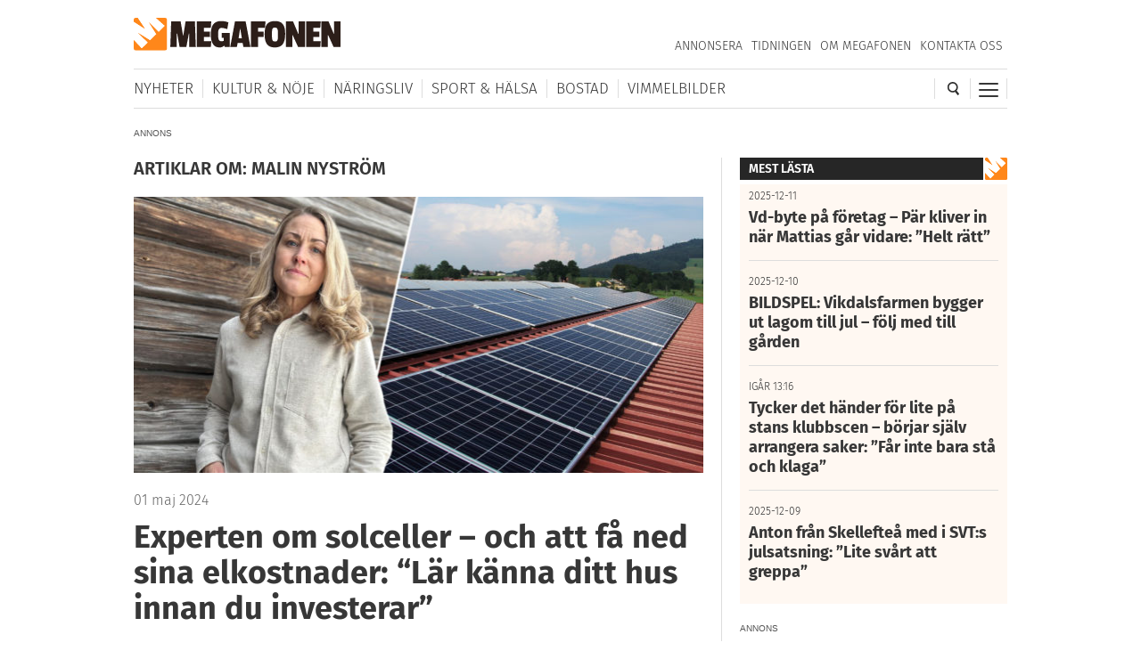

--- FILE ---
content_type: text/html; charset=utf-8
request_url: https://www.google.com/recaptcha/api2/aframe
body_size: 267
content:
<!DOCTYPE HTML><html><head><meta http-equiv="content-type" content="text/html; charset=UTF-8"></head><body><script nonce="uI4nujWbV0sPfuTh1ZQAYA">/** Anti-fraud and anti-abuse applications only. See google.com/recaptcha */ try{var clients={'sodar':'https://pagead2.googlesyndication.com/pagead/sodar?'};window.addEventListener("message",function(a){try{if(a.source===window.parent){var b=JSON.parse(a.data);var c=clients[b['id']];if(c){var d=document.createElement('img');d.src=c+b['params']+'&rc='+(localStorage.getItem("rc::a")?sessionStorage.getItem("rc::b"):"");window.document.body.appendChild(d);sessionStorage.setItem("rc::e",parseInt(sessionStorage.getItem("rc::e")||0)+1);localStorage.setItem("rc::h",'1765881195288');}}}catch(b){}});window.parent.postMessage("_grecaptcha_ready", "*");}catch(b){}</script></body></html>

--- FILE ---
content_type: text/css
request_url: https://megafonen.se/wp/wp-content/themes/megafonen_v3/assets/style.min.b4ddfc67a8ce4e3397e6f312ae4a5535.css
body_size: 12672
content:
@font-face {font-family:'Fira Sans';font-style:normal;font-weight:300;font-display:swap;src:url(https://fonts.gstatic.com/s/firasans/v18/va9B4kDNxMZdWfMOD5VnPKreRhf_.ttf) format('truetype');}@font-face {font-family:'Fira Sans';font-style:normal;font-weight:400;font-display:swap;src:url(https://fonts.gstatic.com/s/firasans/v18/va9E4kDNxMZdWfMOD5Vvl4jO.ttf) format('truetype');}@font-face {font-family:'Fira Sans';font-style:normal;font-weight:600;font-display:swap;src:url(https://fonts.gstatic.com/s/firasans/v18/va9B4kDNxMZdWfMOD5VnSKzeRhf_.ttf) format('truetype');}@font-face {font-family:'Fira Sans';font-style:normal;font-weight:700;font-display:swap;src:url(https://fonts.gstatic.com/s/firasans/v18/va9B4kDNxMZdWfMOD5VnLK3eRhf_.ttf) format('truetype');}@font-face {font-family:'Open Sans';font-style:normal;font-weight:300;font-stretch:normal;font-display:swap;src:url(https://fonts.gstatic.com/s/opensans/v44/memSYaGs126MiZpBA-UvWbX2vVnXBbObj2OVZyOOSr4dVJWUgsiH0B4gaVc.ttf) format('truetype');}@font-face {font-family:'Open Sans';font-style:normal;font-weight:400;font-stretch:normal;font-display:swap;src:url(https://fonts.gstatic.com/s/opensans/v44/memSYaGs126MiZpBA-UvWbX2vVnXBbObj2OVZyOOSr4dVJWUgsjZ0B4gaVc.ttf) format('truetype');}@font-face {font-family:'Open Sans';font-style:normal;font-weight:600;font-stretch:normal;font-display:swap;src:url(https://fonts.gstatic.com/s/opensans/v44/memSYaGs126MiZpBA-UvWbX2vVnXBbObj2OVZyOOSr4dVJWUgsgH1x4gaVc.ttf) format('truetype');}@font-face {font-family:'Open Sans';font-style:normal;font-weight:700;font-stretch:normal;font-display:swap;src:url(https://fonts.gstatic.com/s/opensans/v44/memSYaGs126MiZpBA-UvWbX2vVnXBbObj2OVZyOOSr4dVJWUgsg-1x4gaVc.ttf) format('truetype');}@font-face {font-family:'Open Sans';font-style:normal;font-weight:800;font-stretch:normal;font-display:swap;src:url(https://fonts.gstatic.com/s/opensans/v44/memSYaGs126MiZpBA-UvWbX2vVnXBbObj2OVZyOOSr4dVJWUgshZ1x4gaVc.ttf) format('truetype');}.mfp-bg {top:0;left:0;width:100%;height:100%;z-index:1042;overflow:hidden;position:fixed;background:#0b0b0b;opacity:0.8; }.mfp-wrap {top:0;left:0;width:100%;height:100%;z-index:1043;position:fixed;outline:none !important;-webkit-backface-visibility:hidden; }.mfp-container {text-align:center;position:absolute;width:100%;height:100%;left:0;top:0;padding:0 8px;box-sizing:border-box; }.mfp-container:before {content:'';display:inline-block;height:100%;vertical-align:middle; }.mfp-align-top .mfp-container:before {display:none; }.mfp-content {position:relative;display:inline-block;vertical-align:middle;margin:0 auto;text-align:left;z-index:1045; }.mfp-inline-holder .mfp-content,.mfp-ajax-holder .mfp-content {width:100%;cursor:auto; }.mfp-ajax-cur {cursor:progress; }.mfp-zoom-out-cur, .mfp-zoom-out-cur .mfp-image-holder .mfp-close {cursor:-moz-zoom-out;cursor:-webkit-zoom-out;cursor:zoom-out; }.mfp-zoom {cursor:pointer;cursor:-webkit-zoom-in;cursor:-moz-zoom-in;cursor:zoom-in; }.mfp-auto-cursor .mfp-content {cursor:auto; }.mfp-close,.mfp-arrow,.mfp-preloader,.mfp-counter {-webkit-user-select:none;-moz-user-select:none;user-select:none; }.mfp-loading.mfp-figure {display:none; }.mfp-hide {display:none !important; }.mfp-preloader {color:#CCC;position:absolute;top:50%;width:auto;text-align:center;margin-top:-0.8em;left:8px;right:8px;z-index:1044; }.mfp-preloader a {color:#CCC; }.mfp-preloader a:hover {color:#FFF; }.mfp-s-ready .mfp-preloader {display:none; }.mfp-s-error .mfp-content {display:none; }button.mfp-close,button.mfp-arrow {overflow:visible;cursor:pointer;background:transparent;border:0;-webkit-appearance:none;display:block;outline:none;padding:0;z-index:1046;box-shadow:none;touch-action:manipulation; }button::-moz-focus-inner {padding:0;border:0; }.mfp-close {width:44px;height:44px;line-height:44px;position:absolute;right:0;top:0;text-decoration:none;text-align:center;opacity:0.65;padding:0 0 18px 10px;color:#FFF;font-style:normal;font-size:28px;font-family:Arial, Baskerville, monospace; }.mfp-close:hover,.mfp-close:focus {opacity:1; }.mfp-close:active {top:1px; }.mfp-close-btn-in .mfp-close {color:#333; }.mfp-image-holder .mfp-close,.mfp-iframe-holder .mfp-close {color:#FFF;right:-6px;text-align:right;padding-right:6px;width:100%; }.mfp-counter {position:absolute;top:0;right:0;color:#CCC;font-size:12px;line-height:18px;white-space:nowrap; }.mfp-arrow {position:absolute;opacity:0.65;margin:0;top:50%;margin-top:-55px;padding:0;width:90px;height:110px;-webkit-tap-highlight-color:transparent; }.mfp-arrow:active {margin-top:-54px; }.mfp-arrow:hover,.mfp-arrow:focus {opacity:1; }.mfp-arrow:before,.mfp-arrow:after {content:'';display:block;width:0;height:0;position:absolute;left:0;top:0;margin-top:35px;margin-left:35px;border:medium inset transparent; }.mfp-arrow:after {border-top-width:13px;border-bottom-width:13px;top:8px; }.mfp-arrow:before {border-top-width:21px;border-bottom-width:21px;opacity:0.7; }.mfp-arrow-left {left:0; }.mfp-arrow-left:after {border-right:17px solid #FFF;margin-left:31px; }.mfp-arrow-left:before {margin-left:25px;border-right:27px solid #3F3F3F; }.mfp-arrow-right {right:0; }.mfp-arrow-right:after {border-left:17px solid #FFF;margin-left:39px; }.mfp-arrow-right:before {border-left:27px solid #3F3F3F; }.mfp-iframe-holder {padding-top:40px;padding-bottom:40px; }.mfp-iframe-holder .mfp-content {line-height:0;width:100%;max-width:900px; }.mfp-iframe-holder .mfp-close {top:-40px; }.mfp-iframe-scaler {width:100%;height:0;overflow:hidden;padding-top:56.25%; }.mfp-iframe-scaler iframe {position:absolute;display:block;top:0;left:0;width:100%;height:100%;box-shadow:0 0 8px rgba(0, 0, 0, 0.6);background:#000; }img.mfp-img {width:auto;max-width:100%;height:auto;display:block;line-height:0;box-sizing:border-box;padding:40px 0 40px;margin:0 auto; }.mfp-figure {line-height:0; }.mfp-figure:after {content:'';position:absolute;left:0;top:40px;bottom:40px;display:block;right:0;width:auto;height:auto;z-index:-1;box-shadow:0 0 8px rgba(0, 0, 0, 0.6);background:#444; }.mfp-figure small {color:#BDBDBD;display:block;font-size:12px;line-height:14px; }.mfp-figure figure {margin:0; }.mfp-bottom-bar {margin-top:-36px;position:absolute;top:100%;left:0;width:100%;cursor:auto; }.mfp-title {text-align:left;line-height:18px;color:#F3F3F3;word-wrap:break-word;padding-right:36px; }.mfp-image-holder .mfp-content {max-width:100%; }.mfp-gallery .mfp-image-holder .mfp-figure {cursor:pointer; }@media screen and (max-width:800px) and (orientation:landscape), screen and (max-height:300px) {.mfp-img-mobile .mfp-image-holder {padding-left:0;padding-right:0; }.mfp-img-mobile img.mfp-img {padding:0; }.mfp-img-mobile .mfp-figure:after {top:0;bottom:0; }.mfp-img-mobile .mfp-figure small {display:inline;margin-left:5px; }.mfp-img-mobile .mfp-bottom-bar {background:rgba(0, 0, 0, 0.6);bottom:0;margin:0;top:auto;padding:3px 5px;position:fixed;box-sizing:border-box; }.mfp-img-mobile .mfp-bottom-bar:empty {padding:0; }.mfp-img-mobile .mfp-counter {right:5px;top:3px; }.mfp-img-mobile .mfp-close {top:0;right:0;width:35px;height:35px;line-height:35px;background:rgba(0, 0, 0, 0.6);position:fixed;text-align:center;padding:0; } }@media all and (max-width:900px) {.mfp-arrow {-webkit-transform:scale(0.75);transform:scale(0.75); }.mfp-arrow-left {-webkit-transform-origin:0;transform-origin:0; }.mfp-arrow-right {-webkit-transform-origin:100%;transform-origin:100%; }.mfp-container {padding-left:6px;padding-right:6px; } }.slick-slider{position:relative;display:block;box-sizing:border-box;-webkit-user-select:none; -moz-user-select:none;-ms-user-select:none;user-select:none;-webkit-touch-callout:none;-khtml-user-select:none;-ms-touch-action:pan-y;touch-action:pan-y;-webkit-tap-highlight-color:transparent;}.slick-list{position:relative;display:block;overflow:hidden;margin:0;padding:0;}.slick-list:focus{outline:none;}.slick-list.dragging{cursor:pointer;cursor:hand;}.slick-slider .slick-track,.slick-slider .slick-list{-webkit-transform:translate3d(0, 0, 0); -moz-transform:translate3d(0, 0, 0);-ms-transform:translate3d(0, 0, 0); -o-transform:translate3d(0, 0, 0);transform:translate3d(0, 0, 0);}.slick-track{position:relative;top:0;left:0;display:block;margin-left:auto;margin-right:auto;}.slick-track:before,.slick-track:after{display:table;content:'';}.slick-track:after{clear:both;}.slick-loading .slick-track{visibility:hidden;}.slick-slide{display:none;float:left;height:100%;min-height:1px;}[dir='rtl'] .slick-slide{float:right;}.slick-slide img{display:block;}.slick-slide.slick-loading img{display:none;}.slick-slide.dragging img{pointer-events:none;}.slick-initialized .slick-slide{display:block;}.slick-loading .slick-slide{visibility:hidden;}.slick-vertical .slick-slide{display:block;height:auto;border:1px solid transparent;}.slick-arrow.slick-hidden {display:none;}@charset 'UTF-8';.slick-loading .slick-list{background:#fff url('./ajax-loader.gif') center center no-repeat;}@font-face{font-family:'slick';font-weight:normal;font-style:normal;src:url('_source/fonts/slick.eot');src:url('_source/fonts/slick.eot?#iefix') format('embedded-opentype'), url('_source/fonts/slick.woff') format('woff'), url('_source/fonts/slick.ttf') format('truetype'), url('_source/fonts/slick.svg#slick') format('svg');}.slick-prev,.slick-next{font-size:0;line-height:0;position:absolute;top:50%;display:block;width:20px;height:20px;padding:0;-webkit-transform:translate(0, -50%);-ms-transform:translate(0, -50%);transform:translate(0, -50%);cursor:pointer;color:transparent;border:none;outline:none;background:transparent;}.slick-prev:hover,.slick-prev:focus,.slick-next:hover,.slick-next:focus{color:transparent;outline:none;background:transparent;}.slick-prev:hover:before,.slick-prev:focus:before,.slick-next:hover:before,.slick-next:focus:before{opacity:1;}.slick-prev.slick-disabled:before,.slick-next.slick-disabled:before{opacity:.25;}.slick-prev:before,.slick-next:before{font-family:'slick';font-size:20px;line-height:1;opacity:.75;color:white;-webkit-font-smoothing:antialiased;-moz-osx-font-smoothing:grayscale;}.slick-prev{left:-25px;}[dir='rtl'] .slick-prev{right:-25px;left:auto;}.slick-prev:before{content:'←';}[dir='rtl'] .slick-prev:before{content:'→';}.slick-next{right:-25px;}[dir='rtl'] .slick-next{right:auto;left:-25px;}.slick-next:before{content:'→';}[dir='rtl'] .slick-next:before{content:'←';}.slick-dotted.slick-slider{margin-bottom:30px;}.slick-dots{position:absolute;bottom:-25px;display:block;width:100%;padding:0;margin:0;list-style:none;text-align:center;}.slick-dots li{position:relative;display:inline-block;width:20px;height:20px;margin:0 5px;padding:0;cursor:pointer;}.slick-dots li button{font-size:0;line-height:0;display:block;width:20px;height:20px;padding:5px;cursor:pointer;color:transparent;border:0;outline:none;background:transparent;}.slick-dots li button:hover,.slick-dots li button:focus{outline:none;}.slick-dots li button:hover:before,.slick-dots li button:focus:before{opacity:1;}.slick-dots li button:before{font-family:'slick';font-size:6px;line-height:20px;position:absolute;top:0;left:0;width:20px;height:20px;content:'•';text-align:center;opacity:.25;color:black;-webkit-font-smoothing:antialiased;-moz-osx-font-smoothing:grayscale;}.slick-dots li.slick-active button:before{opacity:.75;color:black;}.upw-posts article{display:block;margin-bottom:1.5em;padding-bottom:1em;border-bottom:1px solid #ddd}.upw-posts article:last-child{border-bottom:0;padding-bottom:0}.upw-posts .entry-title{margin-bottom:.5em}.upw-posts .entry-title a{text-decoration:none}.upw-posts .entry-title a:focus,.upw-posts .entry-title a:hover{text-decoration:underline}.upw-posts .entry-image{margin-bottom:1em}.upw-posts .entry-image img{max-width:100%;height:auto}.upw-posts .entry-meta{color:#888;font-size:.9em;margin-bottom:1em;line-height:1.4}.upw-posts .entry-meta .comments{white-space:nowrap}.upw-posts .entry-content>:last-child,.upw-posts .entry-summary>:last-child{margin-bottom:1em}.upw-posts .more-link{white-space:nowrap}.upw-posts footer{display:block;color:#888;font-size:.9em;line-height:1.4}.upw-posts .custom-field,.upw-posts .entry-categories,.upw-posts .entry-custom-fields,.upw-posts .entry-tags{margin-bottom:.5em}.upw-after,.upw-before{margin-bottom:1rem}.upw-after>:last-child,.upw-before>:last-child{margin-bottom:0}@font-face {font-family:'Poppins-Bold';src:url('../_campaigns/bilbolaget/assets/Poppins-Bold.eot');src:url('../_campaigns/bilbolaget/assets/Poppins-Bold.eot?#iefix') format('embedded-opentype'), url('../_campaigns/bilbolaget/assets/font/Poppins-Bold.woff2') format('woff2'), url('../_campaigns/bilbolaget/assets/font/Poppins-Bold.woff') format('woff'), url('../_campaigns/bilbolaget/assets/font/Poppins-Bold.ttf') format('truetype');font-weight:normal;font-style:normal;}@font-face {font-family:'Poppins-Regular';src:url('../_campaigns/bilbolaget/assets/font/Poppins-Regular.eot');src:url('../_campaigns/bilbolaget/assets/font/Poppins-Regular.eot?#iefix') format('embedded-opentype'), url('../_campaigns/bilbolaget/assets/font/Poppins-Regular.woff2') format('woff2'), url('../_campaigns/bilbolaget/assets/font/Poppins-Regular.woff') format('woff'), url('../_campaigns/bilbolaget/assets/font/Poppins-Regular.ttf') format('truetype');font-weight:normal;font-style:normal;}.bilbolaget-price {color:#fff;background-color:#3e5091;font-family:'Poppins-Bold', Helvetica, Arial, Sans-Serif;font-size:0.917rem;font-weight:bold;padding:5px 15px;position:absolute;bottom:15px;left:0;z-index:10;}.bilbolaget .campaign-slide-details-title {font-family:'Poppins-Bold', Helvetica, Arial, Sans-Serif;font-size:0.917rem;font-weight:bold;line-height:1.2;color:#000;}.campaign-feed.bilbolaget .campaign-slide-details-title {margin:5px 0;}.campaign-sidebar .campaign-feed.bilbolaget .campaign-slide-details-title {margin:-5px 0 10px 0;}.bilbolaget .campaign-slide-details-text {font-family:'Poppins-Regular', Helvetica, Arial, Sans-Serif;font-size:0.75rem;font-weight:400;line-height:1.4;color:#000;margin:0;padding:0 150px 0 0;}.bilbolaget-logo {background:url('../_campaigns/bilbolaget/assets/bilbolaget-logo.svg') center center no-repeat;background-size:contain;width:160px;height:26px;position:absolute;right:10px;bottom:15px;z-index:10;text-indent:-99999px;}.campaign-feed.bilbolaget {min-width:100%; max-width:639.9px;width:0;padding:0 0 20px;box-sizing:border-box;overflow:hidden;}@media (max-width:767px) {.campaign-feed.bilbolaget {padding:2px 0 0;}}.campaign-feed.bilbolaget .campaign-slide {height:100%;margin:20px;opacity:0.6;position:relative;transition:all 500ms ease;}@media (max-width:899px) {.campaign-feed.bilbolaget .campaign-slide {margin:26px 12px;}}@media (max-width:767px) {.campaign-feed.bilbolaget .campaign-slide {margin:14px 12px 20px 12px;}}.campaign-feed.bilbolaget .campaign-slide.slick-center {opacity:1;box-shadow:0 1px 7px rgba(0, 0, 0, 0.25);transform:scale(1.08);-moz-transform:scale(1.08);-ms-transform:scale(1.08);-o-transform:scale(1.08);-webkit-transform:scale(1.08);}.campaign-feed.bilbolaget .campaign-slide-image { background-position:50% 50%; background-size:cover; background-repeat:no-repeat; height:260px; position:relative;}.campaign-feed.bilbolaget .campaign-slide-content {background-color:#FFFFFF;color:#fff;padding:10px 15px;display:flex;overflow:hidden;}.campaign-feed.bilbolaget .slick-next {width:40px;height:90%;right:0;display:block;z-index:100000;}.campaign-feed.bilbolaget .slick-next::before {display:none;}.campaign-feed.bilbolaget .slick-prev {width:40px;height:90%;left:0;display:block;z-index:100000;}.campaign-feed.bilbolaget .slick-prev::before {display:none;}.campaign-sidebar.bilbolaget {min-width:100%; width:0;padding:0;box-sizing:border-box;overflow:hidden;}.campaign-sidebar.bilbolaget .campaign-slide {height:100%;margin:0 0 8px;opacity:1;position:relative;transition:all 500ms ease;}.campaign-sidebar.bilbolaget .campaign-slide-image { background-position:50% 50%; background-size:cover; background-repeat:no-repeat; height:220px; position:relative;}.campaign-sidebar.bilbolaget .campaign-slide-content {background-color:#ecedf4;color:#fff;padding:10px 15px;display:flex;overflow:hidden;}.campaign-sidebar.bilbolaget .campaign-slide-details {width:100%;align-self:center;}.campaign-sidebar.bilbolaget .slick-next {z-index:10000;top:31%;right:18px;}.campaign-sidebar.bilbolaget .slick-next::before {font-size:25px;opacity:0.9;//color:#ddd;text-shadow:#888 1px 0 10px;}.campaign-sidebar.bilbolaget .slick-prev {z-index:10000;top:31%;left:12px;}.campaign-sidebar.bilbolaget .slick-prev::before {font-size:25px;opacity:0.9;//color:#ddd;text-shadow:#888 1px 0 10px;}.campaign-sidebar.bilbolaget .slick-next,.campaign-sidebar.bilbolaget .slick-prev {opacity:0;transition:all 500ms ease;}.campaign-sidebar.bilbolaget:hover .slick-next,.campaign-sidebar.bilbolaget:hover .slick-prev {opacity:1;}.campaign-slides a,.campaign-slides a:hover {text-decoration:none !important;}.slick-dotted.slick-slider {margin-bottom:0;}.slick-dots-container {width:88px;overflow:hidden;display:block;padding:0;margin:5px auto 0;height:14px;position:relative;}.slick-dots-container > ul {padding:0;display:flex !important;transition:all 0.25s;position:relative;margin:0;list-style:none;transform:translateX(0);align-items:center;bottom:unset;height:100%;}.slick-dots-container > ul li {width:10px;height:10px;margin:0 4px;background-color:#8b96bd;border:none;border-radius:50%;opacity:0.4;min-width:unset; }.slick-dots-container > ul li button {font-size:0;line-height:0;display:block;width:20px;height:20px;padding:5px;cursor:pointer;color:transparent;border:0;outline:0;background:0 0;}.slick-dots-container > ul li.p-small-1,.slick-dots-container > ul li.n-small-1 {transform:scale(0.8);}.slick-dots-container > ul li.slick-active {transform:scale(1.3);transform-origin:center;background:#3e5091;opacity:1;}.slick-dots li button:before {display:none;}* {margin:0;padding:0;}html {-webkit-text-size-adjust:100%;-ms-text-size-adjust:100%;-webkit-font-smoothing:antialiased; }body {background:#fff;font-family:'Fira Sans', sans-serif;font-size:1em;line-height:1.4;color:#373737;}.body-noscroll {overflow:hidden;-webkit-overflow-scrolling:touch;}iframe {border:0;}img {max-width:100%;width:100%;height:auto;margin:0;padding:0;border:0;vertical-align:top;}button, input, optgroup, select, textarea {margin:0;font-family:inherit;font-size:inherit;line-height:inherit;}button, input {overflow:visible;}:focus, input:focus, select:focus, textarea:focus, button:focus, a:focus {outline:none !important;}.hidden {display:none!important;}h1 {font-size:2.5rem;font-weight:700;line-height:46px;margin:0 0 20px;}@media (max-width:767px) {h1 {font-size:1.95rem;line-height:34px;}}h2 {font-size:1.5rem;font-weight:700;line-height:30px;margin-bottom:5px;}@media (max-width:767px) {h2 {font-size:1.4rem;}}h3 {font-size:1.5rem;font-weight:700;line-height:30px;margin-bottom:5px;}@media (max-width:767px) {h3 {font-size:1.4rem;}}h4 {font-size:1.25rem;font-weight:700;line-height:26px;margin-bottom:10px;}h5 {}p {font-family:'Open Sans', sans-serif;font-size:1rem;font-weight:400;line-height:28px;margin:0 0 26px;}b, strong {font-weight:700;}blockquote {font-family:"Gothia Serif",Serif;max-width:80%;margin:30px 0;}blockquote::before {content:'\201d';font-weight:bold;font-size:5.25rem;line-height:.85;color:#fe8431;height:1.8rem;margin:0 0 5px;display:block;opacity:0.7;}blockquote p {font-family:inherit;font-size:1.875rem;font-style:italic;font-weight:600;line-height:34px;padding:0 0 0 40px;}ul,ol {margin:0 0 20px;padding:0 20px;}ul li,ol, li {padding:0 0 10px;}.page-content ul li,.article-content ul li {font-family:'Open Sans', sans-serif;font-size:1rem;font-weight:400;line-height:28px;}.section-title {font-size:1.25rem;font-weight:600;line-height:24px;text-transform:uppercase;margin:0 0 20px;}@media (max-width:767px) {.section-title {font-size:1rem;line-height:14px;padding:0 20px;}}.section-title.blackbg{background:#373737;color:#fff;margin:0;padding:10px 20px;}a {border:0;text-decoration:underline;color:#373737;}a:hover {text-decoration:none;}.articles-layout-latest a,.articles-layout a,.article-related a,.article-related-magazine a,.galleries-layout-all a,.galleries-layout-latest a,.calendar-layout a,.selected-layout a,.magazines-layout a,.content-sidebar a,.gallery-select-option a,.main-newsbox a,.footer-content a,.footer-copyright a {text-decoration:none;}.articles-layout-latest a:hover,.articles-layout a:hover,.article-related a:hover,.article-related-magazine a:hover,.galleries-layout-all a:hover,.galleries-layout-latest a:hover,.calendar-layout a:hover,.selected-layout a:hover,.magazines-layout a:hover,.content-sidebar a:hover,.gallery-select-option a:hover,.main-newsbox a:hover,.footer-content a:hover,.footer-copyright a:hover {text-decoration:underline;}.button {font-size:0.875rem;font-weight:600;line-height:21px;text-align:center;text-decoration:none;min-width:150px;margin:0 auto;padding:10px;border-radius:20px;display:inline-block;cursor:pointer;}@media (max-width:767px) {.button {font-size:0.75rem;font-weight:600;line-height:21px;}}.button-orange {background:#fe8431;color:#fff;border:#fe8431 1px solid;}.button-orange:hover {opacity:0.9;color:#fff;text-decoration:none;}.button-grey {background:#373737;color:#fff;border:#373737 1px solid;}.button-grey:hover {opacity:0.9;color:#fff;text-decoration:none;}.button-white {background:#fff;color:#373737;border:#fff 1px solid;}.button-white:hover {background:rgba(255, 255, 255, 0);color:#fff;text-decoration:none;}.button-transparent {background:none;color:#fff;border:#fff 1px solid;}.button-transparent:hover {background:#fff;color:#373737;text-decoration:none;}.button-facebook {background-color:#3b5998;color:#fff;border:#3b5998 1px solid;}.button-facebook:hover {opacity:0.9;}.button-twitter {background:#00aced;color:#fff;border:#00aced 1px solid;}.button-twitter:hover {opacity:0.9;}@media (max-width:767px) {.button-facebook:hover {opacity:1;}.button-twitter:hover {opacity:1;}}.main-form {background-color:#f9f9f9;background-clip:padding-box;font-size:1rem;line-height:22px;color:#373737;width:100%;padding:0.625rem 0.75rem;border:1px solid #ddd;border-radius:2px;display:block;transition:border-color .15s ease-in-out,box-shadow .15s ease-in-out;}#wrapper {position:relative;max-width:81.3rem;margin-right:auto;margin-left:auto;padding-right:1.25rem;padding-left:1.25rem;display:flex;flex-direction:column;overflow:visible;}@media (max-width:1340px) {#wrapper {max-width:61.25rem;}}@media (max-width:767px) {#wrapper {padding-right:0;padding-left:0;}}.content {display:flex;}.content-main {max-width:640px;width:100%;flex:0 1 auto;position:relative;overflow:visible;}@media (max-width:767px) {.content-main {max-width:none;width:100%;}}.content-sidebar {width:300px;flex:0 1 auto;flex-shrink:0;position:relative;}@media only screen and (max-width:767px) {.content-sidebar { display:none; }}.block-title {background:#262626;color:#fff;font-size:0.875rem;font-weight:600;line-height:1.5em;text-transform:uppercase;margin:0 0 5px;padding:2px 0 2px 10px;}@media (max-width:767px) {.block-title {margin:0 0.625rem 10px;}}.block-title::after {content:"";background:#fff url(_images/megafonen-logo-icon.svg);background-size:25px 25px;width:25px;height:25px;border-left:#fff 2px solid;display:block;float:right;margin-top:-2px;}.content-wide {max-width:980px;width:100%;}.content-vertical-divider {background:#ddd;width:1px;margin:0 20px;}@media (max-width:767px) {.content-vertical-divider { display:none; }}.header-detect-mobile { height:0 !important;margin:0 !important;padding:0 !important;display:block;}@media (max-width:767px) {.header-detect-mobile {display:none;}}.header {margin:0 0 20px;border-bottom:#ddd 1px solid;}@media (max-width:767px) {.header {margin:0;}}.header-body {position:relative;}.header-top {background:#fff;width:100%;padding:20px 0;position:relative;overflow:hidden;clear:both;-webkit-box-sizing:border-box;box-sizing:border-box;z-index:1003;}@media (max-width:767px) {.header-top {padding:10px 20px;box-shadow:0 1px 5px rgba(0, 0, 0, 0.25);}.header-top-shadow {box-shadow:0 1px 5px rgba(0, 0, 0, 0.25);}}.header-logo {width:232px;margin:0;float:left;}@media (max-width:767px) {.header-logo {width:195px;margin:2px 0 0;}}.header ul {margin:0;padding:0;list-style-type:none;}.header ul li {margin:0;padding:0;display:inline-block;}.header-menu-btn {display:none;}@media (max-width:767px) {.header-menu-btn {display:inline-block;cursor:pointer;transition-property:opacity, filter;transition-duration:0.15s;transition-timing-function:linear;font:inherit;color:inherit;text-transform:none;background-color:transparent;border:0;margin:8px 0 0;overflow:visible;float:right;}.header-menu-btn.is-active .header-menu-btn-inner,.header-menu-btn.is-active .header-menu-btn-inner::before,.header-menu-btn.is-active .header-menu-btn-inner::after {background-color:#373737;}.header-menu-btn-box {width:28px;height:20px;display:inline-block;position:relative;}.header-menu-btn-inner {display:block;top:50%;margin-top:-2px;} .header-menu-btn-inner, .header-menu-btn-inner::before, .header-menu-btn-inner::after {width:28px;height:4px;background-color:#373737;border-radius:4px;position:absolute;transition-property:transform;transition-duration:0.15s;transition-timing-function:ease;}.header-menu-btn-inner::before, .header-menu-btn-inner::after {content:"";display:block;}.header-menu-btn-inner::before {top:-8px;}.header-menu-btn-inner::after {bottom:-8px;}.header-menu-btn--switch .header-menu-btn-inner {top:2px;transition-duration:0.275s;transition-timing-function:cubic-bezier(0.68, -0.55, 0.265, 1.55);}.header-menu-btn--switch .header-menu-btn-inner::before {top:8px;transition:opacity 0.125s 0.275s ease;}.header-menu-btn--switch .header-menu-btn-inner::after {top:16px;transition:transform 0.275s cubic-bezier(0.68, -0.55, 0.265, 1.55);}.header-menu-btn--switch.is-active .header-menu-btn-inner {transform:translate3d(0, 8px, 0) rotate(135deg);transition-delay:0.075s;}.header-menu-btn--switch.is-active .header-menu-btn-inner::before {transition-delay:0s;opacity:0;}.header-menu-btn--switch.is-active .header-menu-btn-inner::after {transform:translate3d(0, -16px, 0) rotate(-270deg);transition-delay:0.075s;}}.header-search-btn {width:20px;height:20px;margin:6px 12px 0 0;float:right;cursor:pointer;display:none;}@media (max-width:767px) {.header-menu-btn,.header-search-btn{display:block;}}#adbox-takeover {width:100vw;margin:0 auto;position:relativeM}#adbox-takeover .ad-container {display:block;cursor:pointer;position:relative;width:100%;margin:0;padding:0;z-index:900;}#button-close-takeover {position:absolute;top:40px;right:40px;z-index:999;}#adbox-takeover .ad-link {width:100%;display:block;}#adbox-takeover .ad-image {width:100%;height:auto;}#adbox-takeover .adbox-takeover-adcontainer {position:relative;overflow:hidden;width:100%;//padding-top:56.25%; }iframe[id="google_ads_iframe_/22646727355/megafonen/megafonen-desktop-helsida_0"] {position:absolute;top:0;left:0;bottom:0;right:0;width:100%;height:100%;}#adbox-takeover:has(.adbox-takeover-adcontainer:empty) {display:none !important;}@media only screen and (max-width:767px) {#adbox-takeover .adbox-takeover-adcontainer {//padding-top:150%; }#adbox-takeover:has(.adbox-takeover-adcontainer:empty) {display:none !important;}}#primary-nav {margin:0;padding:10px 0;border-top:#ddd 1px solid;position:relative;overflow-y:hidden;display:flex;}@media (max-width:767px) {#primary-nav {border:0;}}#primary-nav .menu-huvudmeny-container {width:100%;display:flex;flex-wrap:wrap;position:relative;}#primary-nav ul {width:100%;display:inline-flex;overflow-x:scroll;overflow-y:hidden; -webkit-overflow-scrolling:touch;}#primary-nav ul::after {content:"";background-image:linear-gradient(to right, rgba(255,255,255,0), white 85%);width:60px;height:100%;position:absolute;z-index:1;top:0;right:82px;pointer-events:none;}#primary-nav ul::-webkit-scrollbar {display:none;}#primary-nav ul {-ms-overflow-style:none;scrollbar-width:none; }@media (max-width:767px) {#primary-nav ul {padding-left:20px;}#primary-nav ul::after {content:"";right:0;}}#primary-nav ul li {flex-basis:auto;flex-shrink:0;}#primary-nav ul li:last-child {padding:0 40px 0 0;}#primary-nav ul li a {font-size:1.0625rem;font-weight:300;color:#373737;text-transform:uppercase;text-decoration:none;padding:0 10px 0;border-right:#ddd 1px solid;}#primary-nav ul li a:hover {}#primary-nav ul li:first-child a {padding:0 10px 0 0;}#primary-nav ul li:last-child a {border:0;}#primary-nav ul li.current-menu-item a {font-weight:700;}#primary-nav .primary-nav-search-btn {background-color:#fff;width:2.5rem;display:inline-flex;align-items:center;justify-content:center;border-left:#ddd 1px solid;cursor:pointer;position:absolute;right:41px;top:0;bottom:0;}@media (max-width:767px) {#primary-nav .primary-nav-search-btn {display:none;}}#primary-nav .primary-nav-search-btn img {width:0.9375rem;height:0.9375rem;}#primary-nav .primary-nav-expand {background-color:#fff;width:2.5rem;display:inline-flex;align-items:center;justify-content:center;border-right:#ddd 1px solid;border-left:#ddd 1px solid;cursor:pointer;position:absolute;right:0;top:0;bottom:0;}@media (max-width:767px) {#primary-nav .primary-nav-expand {display:none;}}.primary-nav-expand-btn {display:inline-block;cursor:pointer;transition-property:opacity, filter;transition-duration:0.15s;transition-timing-function:linear;font:inherit;color:inherit;text-transform:none;background-color:transparent;border:0;overflow:visible;float:right;}.primary-nav-expand-btn.is-active .primary-nav-expand-btn-inner,.primary-nav-expand-btn.is-active .primary-nav-expand-btn-inner::before,.primary-nav-expand-btn.is-active .primary-nav-expand-btn-inner::after {background-color:#373737;}.primary-nav-expand-btn-box {width:22px;height:12px;display:inline-block;position:relative;}.primary-nav-expand-btn-inner {display:block;top:50%;margin-top:-2px;}.primary-nav-expand-btn-inner, .primary-nav-expand-btn-inner::before, .primary-nav-expand-btn-inner::after {width:22px;height:2px;background-color:#373737;border-radius:4px;position:absolute;transition-property:transform;transition-duration:0.15s;transition-timing-function:ease;}.primary-nav-expand-btn-inner::before, .primary-nav-expand-btn-inner::after {content:"";display:block;}.primary-nav-expand-btn-inner::before {top:-7px;}.primary-nav-expand-btn-inner::after {bottom:-7px;}.primary-nav-expand-btn--switch .primary-nav-expand-btn-inner {top:2px;transition-duration:0.275s;transition-timing-function:cubic-bezier(0.68, -0.55, 0.265, 1.55);}.primary-nav-expand-btn--switch .primary-nav-expand-btn-inner::before {top:7px;transition:opacity 0.125s 0.275s ease;}.primary-nav-expand-btn--switch .primary-nav-expand-btn-inner::after {top:14px;transition:transform 0.275s cubic-bezier(0.68, -0.55, 0.265, 1.55);}.primary-nav-expand-btn--switch.is-active .primary-nav-expand-btn-inner {transform:translate3d(0, 7px, 0) rotate(135deg);transition-delay:0.075s;}.primary-nav-expand-btn--switch.is-active .primary-nav-expand-btn-inner::before {transition-delay:0s;opacity:0;}.primary-nav-expand-btn--switch.is-active .primary-nav-expand-btn-inner::after {transform:translate3d(0, -14px, 0) rotate(-270deg);transition-delay:0.075s;}#primary-nav-expanded {width:100%;margin:0;padding:20px 0 0;border-top:#ddd 1px solid;box-sizing:border-box;display:none;}#primary-nav-expanded ul {display:flex;flex-wrap:wrap;}#primary-nav-expanded ul li {width:20%;margin:0 40px 40px 0;}#primary-nav-expanded ul li:nth-child(4n) {margin:0;}#primary-nav-expanded ul li a {font-size:0.875rem;font-weight:400;color:#373737;text-decoration:none;margin:0 0 5px;padding:0 0 10px;display:block;border-bottom:#ddd 1px solid;}#primary-nav-expanded ul.sub-menu {margin:0;padding:5px 0 0 10px;display:block;}#primary-nav-expanded ul.sub-menu li {width:100%;margin:0;display:block;}#primary-nav-expanded ul.sub-menu li a {font-size:0.875rem;font-weight:300;color:#373737;text-decoration:none;margin:0;padding:5px 0;display:block;border:0;}#primary-nav-expanded ul.sub-menu li a:hover {text-decoration:underline;}#secondary-nav {position:absolute;right:0;bottom:15px;}@media (max-width:767px) {#secondary-nav {display:none;}}#secondary-nav ul li {}#secondary-nav ul li a {font-size:0.875rem;font-weight:300;color:#373737;text-transform:uppercase;text-decoration:none;padding:0 5px 0;}#secondary-nav ul li a:hover {}#secondary-nav ul li.current-menu-item a {font-weight:700;}#cb-mobile-nav-trigger {display:none;width:0;height:0;opacity:0;}@media (max-width:767px) {#cb-mobile-nav-trigger:checked~.mobile-nav {transform:translateX(0);}}.mobile-nav {display:none;}@media (max-width:767px) {.mobile-nav {display:block;background-color:#212121;width:85%;height:100%;z-index:10;top:54px;position:fixed;overflow-x:hidden;overflow-y:scroll;-webkit-overflow-scrolling:touch;transform:translateX(-101%);transition:transform .45s;transition-timing-function:cubic-bezier(.645,.045,.355,1);}.mobile-nav ul.menu { width:100%;height:100%;margin:0;padding:10px 0 0;list-style-type:none;position:relative;}.mobile-nav ul.menu li {margin:0;padding:0;border-bottom:1px solid #333;position:relative;}.mobile-nav ul.menu > li:last-child {margin:0 0 120px;}.mobile-nav ul.menu li > a {font-size:0.875rem;font-weight:700;color:#fff;text-transform:uppercase;text-decoration:none;width:70%;padding:15px;display:inline-block;}.mobile-nav ul.menu li a:hover {text-decoration:none;}.mobile-nav ul.sub-menu {margin:0;padding:0;}.mobile-nav ul.sub-menu.expanded {padding:10px 0 20px;border-top:1px solid #333;}.mobile-nav ul li.menu-item-has-children::after {content:"";background:url('_images/mobile-nav-arrow.svg') no-repeat 0 0;width:12px;height:12px;background-size:cover;display:block;position:absolute;right:18px;top:20px;}.mobile-nav ul li.menu-item-has-children.open-menu-item::after {-webkit-transform:rotate(180deg);transform:rotate(180deg);}.mobile-nav ul.sub-menu li {display:none;padding:0 0 0 20px;border:0;}.mobile-nav ul.sub-menu li:first-child {}.mobile-nav ul.sub-menu li a {font-weight:400;text-transform:capitalize;padding:10px;}}.primary-search {width:100%;margin:0 0 20px;padding:20px 0 0;border-top:#ddd 1px solid;box-sizing:border-box;display:none;}@media (max-width:767px) {.primary-search {padding:20px 20px 0;}}.primary-search input {flex:1;transition:.3s ease-in;box-sizing:border-box;}.mobile-search {display:none;}@media (max-width:767px) {.mobile-search {background-color:#fff;width:100%;padding:10px 20px;position:absolute;top:0;right:0;left:0;box-sizing:border-box;display:none;}.mobile-search-close-btn {font-size:2rem;font-weight:600;color:#373737;text-align:center;width:40px;display:inline-block;position:absolute;top:6px;right:20px;}.mobile-search input {padding:0.375rem 0.75rem;flex:1;transition:.3s ease-in;box-sizing:border-box;}}@media (max-width:767px) {.empty-search-results {padding:0 20px;}}.empty-search-results p:first-child {margin:0 0 10px;}.empty-search-results a {text-decoration:underline;}.empty-search-results a:hover {text-decoration:none;}.sidebar-block {margin:0 0 20px;}.sidebar-newsbox {background:#fff8f2;padding:0 10px 10px;list-style-type:none;}.sidebar-newsbox-item {margin:10px 0 0;padding:5px 0 0;border-bottom:#ddd 1px solid;}.sidebar-newsbox-item:first-child {margin:5px 0 0;}.sidebar-newsbox-item:last-child {border:0;}.sidebar-newsbox-item a {}.sidebar-newsbox-item a:hover {color:#373737;text-decoration:underline;}.sidebar-newsbox-time {font-size:0.75rem;font-weight:300;text-transform:uppercase;margin:0 0 5px;display:block;}.sidebar-newsbox-title {font-size:1.125rem;font-weight:700;line-height:22px;margin:0 0 15px;display:block;}.sidebar-block .entry-image:hover {opacity:0.9;}.sidebar-block .upw-posts .entry-title {font-size:1.3125rem;font-weight:700;line-height:26px;}.sidebar-block .upw-posts .entry-title a:hover {color:#373737;text-decoration:underline;}.sidebar-related {margin:0;padding:0;list-style-type:none;}.sidebar-related-item {margin:0 0 20px;padding:0;border-bottom:#ddd 1px solid;}.sidebar-related-item:last-child {border:0;}.sidebar-related-item-image:hover {opacity:0.9;}.sidebar-related-item-title {font-size:1.3125rem;font-weight:700;line-height:26px;margin:15px 0 20px;}.articles-layout {display:flex;flex-wrap:wrap;}@media all and (-ms-high-contrast:none), (-ms-high-contrast:active) {.articles-layout {display:block;flex-wrap:nowrap;}}.article-small {margin:0 0 20px;padding:0 0 20px;border-bottom:#ddd 1px solid;}@media (max-width:767px) {.article-small:last-child {margin:0;border:0;}}.article-small-box {display:flex;}@media (max-width:767px) {.article-small-box {padding:0 20px;}}.article-small-image {max-width:168px;min-width:168px;margin:0 20px 0 0;align-items:center;position:relative;}@media (max-width:767px) {.article-small-image {max-width:168px;min-width:148px;}}@media (max-width:349px) {.article-small-image {max-width:128px;min-width:128px;}}.article-small-image:hover {opacity:0.9;}@media all and (-ms-high-contrast:none), (-ms-high-contrast:active) {.article-small-image {max-height:87px;}}.article-small-text {align-self:flex-start;}.article-small-title {font-size:1.5rem;font-weight:700;line-height:29px;margin:0;}@media (max-width:899px) {.article-small-title {font-size:1.125rem;line-height:24px;}}@media (max-width:767px) {.article-small-title {font-size:0.9375rem;line-height:20px;}}.article-small-title:hover {color:#373737;text-decoration:underline;}.article-large {width:100%;margin:0 0 20px;border-bottom:#ddd 1px solid;}@media (max-width:767px) {.article-large:last-child {margin:0;border:0;}}.article-large-box {overflow:hidden;}.article-large-box.article-large-noimg {padding:0 0 0 20px;margin:0 0 20px;border-left:#ff8527 10px solid;}@media (max-width:767px) {.article-large-box.article-large-noimg {margin:0 20px 20px;padding:0;border-left:#ff8527 5px solid;}}.article-large-image {}.article-large-image:hover {opacity:0.9;}@media all and (-ms-high-contrast:none), (-ms-high-contrast:active) {.article-large-image {max-height:310px;}}.article-large-text {margin:10px 0 20px;}.article-large-noimg .article-large-text {margin:10px 0 0;}.article-large-title {font-size:2.25rem;font-weight:700;line-height:40px;}@media (max-width:899px) {.article-large-title {font-size:1.75rem;line-height:34px;}}@media (max-width:767px) {.article-large-title {font-size:1.375rem;font-weight:700;line-height:25px;padding:0 20px;}}.article-large-title:hover {color:#373737;text-decoration:underline;}.article-large-date {color:#666;font-size:1rem;font-weight:300;margin:20px 0 0;}.article-large-noimg .article-large-date {margin:0;}@media (max-width:767px) {.article-large-date {padding:0 20px;}}.article-large-related {margin:0 0 10px;padding:0;list-style-type:none;}@media (max-width:767px) {.article-large-related {margin:-5px 0 5px;padding:0 20px;}}.article-large-related-item {font-size:1rem;font-weight:600;padding:0 0 10px 10px;position:relative;}@media (max-width:767px) {.article-large-related-item {font-size:0.9375rem;}}.article-large-related-item::before {content:'\2022';display:inline;color:#ff8527;position:absolute;left:0;}.articles-layout-latest {background:#fff8f2;}@media (max-width:767px) {.articles-layout-latest {padding:5px 20px;}}.articles-latestbox {background:#fff8f2;margin:0 0 20px;padding:0 5px;border-left:#ff8527 5px solid;list-style-type:none;}@media (max-width:767px) {.articles-latestbox {margin:0;}}.articles-latestbox-item {padding:8px 0;border-bottom:#ddd 1px solid;display:flex;}.articles-latestbox-item:last-child {border:0;}.articles-latestbox-item a {}.articles-latestbox-item a:hover {color:#373737;text-decoration:underline;}.articles-latestbox-time {font-size:0.75rem;font-weight:300;text-transform:uppercase;width:60px;padding:0 5px 0 5px;flex-shrink:0;}.articles-latestbox-title {font-size:0.875rem;font-weight:700;line-height:18px;margin:0;}.galleries-wrapper {margin:0 0 20px;display:flex;flex-wrap:wrap;}@media (max-width:767px) {.galleries-wrapper {margin:0 0 20px;padding:0 0 20px;border-bottom:#ddd 1px solid;}}.galleries-layout-latest {display:flex;flex-wrap:wrap;margin:0 0 20px;}.galleries-layout-latest::-webkit-scrollbar {display:none;}.galleries-layout-latest {-ms-overflow-style:none;}@media (max-width:767px) {.galleries-layout-latest {flex-wrap:nowrap; overflow-y:hidden;overflow-x:scroll;margin:0;padding:0 0 0 20px;}}.galleries-layout-all {display:flex;flex-wrap:wrap;}@media (max-width:767px) {.galleries-layout-all {padding:0 20px;}}.gallery-select {background:#373737;margin:0 0 9px;border-radius:5px;border-bottom:#fff 1px solid;}@media (max-width:767px) {.gallery-select {margin:0 20px 9px;}}.gallery-select-text {font-size:0.75rem;font-weight:600;color:#fff;text-align:center;display:block;padding:10px;cursor:pointer;}.gallery-select-view {background:#373737;}@media (max-width:767px) {.gallery-select-view {margin:0 20px 10px;}}.gallery-select-options {list-style-type:none;display:none;flex-wrap:wrap;justify-content:space-between;padding:20px 20px 20px;margin:0 0 10px;}.gallery-select-option {width:50%;margin:0 0 5px;}.gallery-select-option a {font-size:0.875rem;color:#fff;}.galleries-small {max-width:230px;margin:0 20px 0 0;flex:1 0 21%;}.galleries-small:nth-child(4n) {margin:0;}@media (max-width:767px) {.galleries-small {margin:0 10px 0 0;display:inline-block;flex-basis:auto;flex-shrink:0;}.galleries-small:nth-child(4n) {margin:0 10px 0 0;}.galleries-small:last-child {padding:0 20px 0 0;}}@media all and (-ms-high-contrast:none), (-ms-high-contrast:active) {.galleries-small {flex:none;}}.galleries-small-box {}.galleries-small-image {max-height:160px;}.galleries-small-image:hover {opacity:0.9;}.galleries-small-text {margin:10px 0 20px;}@media (max-width:767px) {.galleries-small-text {padding:0 10px;}}.galleries-small-title {font-size:0.9375rem;font-weight:600;line-height:20px;}.galleries-small-title:hover {color:#373737;text-decoration:underline;}@media (max-width:767px) {.galleries-small-title {font-size:0.875rem;}}.galleries-large {max-width:310px;margin:0 20px 0 0;flex:1 0 46%;}@media (max-width:767px) {.galleries-large {margin:0 10px 0 0;}}.galleries-large:nth-of-type(2n) {margin:0;}.galleries-large-box {}.galleries-large-image {}.galleries-large-image:hover {opacity:0.9;}.galleries-large-text {margin:10px 0 20px;}.galleries-large-title {font-size:0.9375rem;font-weight:600;line-height:20px;}@media (max-width:767px) {.galleries-large-title {font-size:0.875rem;line-height:18px;}}.galleries-large-title:hover {color:#373737;text-decoration:underline;}.article {margin:0 0 20px;position:relative;border-bottom:#373737 2px solid;}@media (max-width:767px) {.article-main {padding:0 20px;}.article .content-main-adwrapper,.page-content .content-main-adwrapper {background-color:unset;margin:20px 0;padding:0;border:0;}.galleries-layout-all .content-main-adwrapper {width:100vw;margin:0 -20px 20px -20px;position:relative;}}.article-gallery {margin-bottom:5px !important;padding:0;position:relative;zoom:1;}.article-gallery-image {background:#373737;text-align:center;position:relative;height:auto;}.article-gallery-image a {display:block;position:relative;top:50%;transform:translateY(-50%);-webkit-transform:translateY(-50%);}.article-gallery-image img {width:auto;box-sizing:border-box;}@media (max-width:767px) {.article-gallery-image img {max-height:none;}}.article-gallery ul.article-gallery-items {margin:0;padding:0;}.article-gallery ul.article-gallery-items li {padding:0 !important;border-bottom:0 !important;vertical-align:top;list-style:none;display:none;-webkit-backface-visibility:hidden;zoom:1;position:relative;}.article-gallery ul.article-gallery-items > li:first-child {display:block;-webkit-backface-visibility:visible;}.article-gallery .flex-control-nav {list-style-type:none;position:absolute !important;bottom:2px;left:50%;text-align:center;background:none !important;margin:0 0 0 -50% !important;border-top:0 !important;padding-top:0 !important;width:100%;}.article-gallery .flex-control-nav li {margin:0 0 0 5px !important;display:inline-block;zoom:1;*display:inline !important;border:0 !important;width:auto !important;width:13px !important;float:none;}.article-gallery .flex-control-nav li:first-child {margin:0 !important;}.article-gallery .flex-control-nav li a {text-indent:-9999px;background:#9b9b9b;width:6px;height:6px;-moz-border-radius:3px;-webkit-border-radius:3px;border-radius:3px;cursor:pointer;display:inline-block;}.article-gallery .flex-control-nav li a:hover {background:#fff;}.article-gallery .flex-control-nav li a.flex-active {background:#fff;cursor:default;}.article-gallery .flex-direction-nav {list-style:none;margin:0;padding:0;}@media (max-width:767px) {.article-gallery .flex-direction-nav{display:none;}}.article-gallery .flex-direction-nav a {text-indent:-9999px;width:40px;height:60px;overflow:hidden;position:absolute;bottom:46%;display:block;z-index:8000;}.article-gallery .flex-direction-nav .flex-nav-prev {margin:0;padding:0;}.article-gallery .flex-direction-nav .flex-nav-next {margin:0;padding:0;}.article-gallery .flex-direction-nav a.flex-prev {background:url([data-uri]) no-Repeat top left !important;left:10px;}.article-gallery .flex-direction-nav a.flex-next {background:url([data-uri]) no-Repeat top right !important;right:10px;}.article-gallery .flex-direction-nav {opacity:0 !important;transition:opacity .5s ease-out;-moz-transition:opacity .5s ease-out;-webkit-transition:opacity .5s ease-out;-o-transition:opacity .5s ease-out;}.article-gallery:hover .flex-direction-nav {opacity:1 !important;}.article-gallery .article-gallery-counter {background:linear-gradient(transparent, rgba(0,0,0,0.6));font-size:0.8rem;color:#fff;text-align:right;width:100%;padding:10px 20px;position:absolute;right:0;bottom:-1px;box-sizing:border-box;}.article-attachment-image {margin:0 0 20px;}.article-caption {font-family:'Open Sans', sans-serif;color:#474747;font-size:0.775rem;font-weight:300;line-height:20px;margin:5px 0 0;display:block;}@media (max-width:767px) {.article-caption{font-size:0.725rem;line-height:18px;padding:0 10px;display:block;}}.article-title {font-size:2.5rem;font-weight:700;line-height:46px;margin:20px 0;}@media (max-width:899px) {.article-title {font-size:2.225rem;line-height:40px;}}@media (max-width:767px) {.article-title {font-size:1.95rem;line-height:34px;}}.article-title-italic {font-weight:400 !important;font-style:italic !important;}.article-details {color:#666;font-size:0.875rem;font-weight:300;margin:0 0 20px;}@media (max-width:767px) {.article-datetime,.article-update-datetime{font-size:0.725rem;display:block;}}.article-preamble p {font-family:'Fira Sans',sans-serif;font-size:1.3125rem;font-weight:700;line-height:30px;}@media (max-width:767px) {.article-preamble p{font-size:1.125rem;line-height:28px;}}.article-preamble p span::before {content:"";background:#fff url(_images/megafonen-logo-icon.svg);background-size:18px 18px;width:18px;height:18px;margin:0 5px 0 0;display:inline-block;}@media (max-width:767px) {.article-preamble p span::before{background-size:16px 16px;width:16px;height:16px;}}.article-content {}@media (max-width:767px) {.article-content .article-caption{padding:0;}}.article-footer {margin:0 0 10px;padding:20px 0 0;}.article-author {font-size:1rem;font-weight:300;line-height:21px;margin:0 0 20px;display:flex;}.article-author-image {width:50px;height:50px;margin:0 10px 0 0;}.article-author-image img {border-radius:50%;}.article-author-content {display:flex;flex-wrap:wrap;align-items:center;}.article-author-name {font-weight:700;width:100%;display:block;}.article-author-email {width:100%;margin:-8px 0 0;display:block;}.cookie-link {margin:0 10px;padding:0 10px;border:solid #aaa;border-width:0 1px;}@media (max-width:767px) {.article-author-email {font-size:0.875rem;margin:-12px 0 0;}.cookie-link {margin:10px 0;padding:0;border:none;}}.article-author-name a,.article-author-email a {text-decoration:none;}.article-tags {font-size:1rem;font-weight:300;line-height:24px;margin:0 0 20px;}.article-tags-title {font-weight:700;}.article-share {margin:30px 0 40px;overflow:hidden;position:relative;}.article-share .button {margin:0 10px 0 0;}.article-share .button:last-child {margin:0;}@media (max-width:767px) {.article-share .button{min-width:130px;}}.article-fact-box {background:#F0F0F0;margin:0 0 20px;}.article-fact-box-content {padding:20px;}.article-fact-box.sticky {position:-webkit-sticky;position:sticky;top:0;right:0;flex-shrink:0;z-index:400;align-self:flex-start; }@media (max-width:767px) {.article-fact-box-content{padding:20px;}}.article-fact-box-content h4 {font-size:1.25rem;line-height:26px;margin-bottom:10px;}@media (max-width:767px) {.article-fact-box-content h4 {font-size:1.125rem;line-height:26px;}}.article-fact-box-content p {font-family:'Open Sans', sans-serif;font-size:0.875rem;font-weight:300;line-height:22px;margin:0 0 20px;}.article-fact-box-content b,.article-fact-box-content strong {font-weight:600;}.article-fact-box-content ul,.article-fact-box-content ol {margin:0 0 20px;padding:0 20px;}.article-fact-box-content ul li,.article-fact-box-content ol li {font-family:'Open Sans', sans-serif;font-size:0.875rem;font-weight:300;line-height:20px;padding:5px 0;}.article-related {position:relative;overflow:hidden;padding:10px 0;}.article-related-title {font-size:1.125rem;font-weight:700;line-height:20px;margin:0 0 20px;display:block;}@media (max-width:767px) {.article-related-title {font-size:1rem;line-height:22px;margin:0 0 10px;}}.article-related-items {margin:0;padding:0;list-style-type:none;}.article-related-item {margin:0 0 20px;padding:0;position:relative;overflow:hidden;display:flex;}.article-related-item.article-related-noimg {padding:5px 0 5px 20px;border-left:#ff8527 10px solid;}.article-related-item:last-child {margin:0;}.article-related-item-image {min-width:118px;max-width:118px;margin:0 20px 0 0;}@media (max-width:767px) {.article-related-item-image {margin:0 10px 0 0;}}.article-related-item-image:hover {opacity:0.9;}.article-related-item-title {font-size:1.125rem;font-weight:700;line-height:22px;max-width:90%;margin:0 0 15px;display:block;}@media (max-width:767px) {.article-related-item-title {font-size:0.9375rem;line-height:20px;max-width:100%;margin:0 0 5px;}}.article-related-item.article-related-noimg .article-related-item-title {margin:0;}.article-related-magazine {margin:0 0 20px;padding:20px 0 0;position:relative;overflow:hidden;display:flex;align-items:center;}.article-related-magazine-image {min-width:100px;max-width:100px;margin:0 20px 0 0;}@media (max-width:767px) {.article-related-magazine-image {min-width:90px;max-width:90px;margin:0 10px 0 0;}}.article-related-magazine-image:hover {opacity:0.9;}.article-related-magazine-title {max-width:218px;}@media (max-width:767px) {.article-related-magazine-title {max-width:178px;}}.article-related-magazine-title {font-size:1.125rem;font-weight:700;line-height:22px;margin:0 0 15px;display:block;}@media (max-width:767px) {.article-related-magazine-title {font-size:0.9375rem;line-height:20px;margin:0 0 5px;}}.page-content-wrapper {margin:0 0 20px;position:relative;border-bottom:#ddd 1px solid;}.page-image {margin:0 0 20px;}.page-title {font-size:2.5rem;font-weight:700;line-height:46px;margin:0 0 20px;}@media (max-width:899px) {.page-title {font-size:2.225rem;line-height:40px;}}@media (max-width:767px) {.page-title{font-size:1.95rem;line-height:34px;}}.page-title-small {font-size:1.25rem;font-weight:600;line-height:24px;text-transform:uppercase;margin:0 0 20px;}@media (max-width:767px) {.page-title-small {font-size:1rem;line-height:14px;margin:20px 0;padding:0 20px;}}.page-content {}@media (max-width:767px) {.page-content{padding:0 20px;}.page-noimg{margin:20px 0 0;}}.calendar-layout {}@media (max-width:767px) {.calendar-layout {padding:0 20px;}}.calendar-month {background-color:#373737;color:#fff;font-size:0.75rem;font-weight:600;line-height:18px;text-transform:uppercase;margin:20px 0 0;padding:10px;flex:0 0 100%;box-sizing:border-box;}.calendar-month:first-of-type {margin:0;}.calendar-event {background-color:#f4f4f4;padding:20px;}.calendar-event:nth-child(even) {background-color:#eee;}.calendar-event:last-of-type {margin:0 0 20px;border-bottom:#ddd 1px solid;}.calendar-event-details {font-size:0.875rem;font-weight:300;line-height:18px;margin:0 0 10px;}@media (max-width:767px) {.calendar-event-details {font-size:0.75rem;margin:0 0 5px;}}.calendar-event-title {font-size:1.375rem;font-weight:700;line-height:26px;margin:0;}@media (max-width:767px) {.calendar-event-title {font-size:1.175rem;line-height:22px;}}.article-content-calendar {display:block;}.article-content-calendar-date,.article-content-calendar-place,.article-content-calendar-time,.article-content-calendar-end {display:block;}.article-content-calendar-title {font-weight:600;}.magazines-layout {margin:0 0 20px;display:flex;flex-wrap:wrap;}@media (max-width:767px) {.magazines-layout{padding:0 20px;}}.magazine-item {max-width:33.3%;margin:0 10px 10px 0;flex:1 0 29%;}.magazine-item:nth-child(3n) {margin:0 0 10px;}@media (max-width:767px) {.magazine-item{max-width:50%;flex:1 0 46%;}.magazine-item:nth-child(2n) {margin:0 0 10px;}}.magazine-year {background-color:#373737;color:#fff;font-size:1rem;font-weight:600;line-height:22px;text-transform:uppercase;margin:20px 0;padding:10px;flex:0 0 100%;box-sizing:border-box;}.magazine-year:first-of-type {margin:0 0 20px;}.magazine-item-image:hover {opacity:0.9;}.magazine-item-text {text-align:center;margin:5px 0 0;}.magazine-item-title {font-size:0.9375rem;font-weight:600;line-height:20px;}.page-employees {margin:40px 0 0;position:relative;overflow:hidden;display:flex;flex-wrap:wrap;}.page-employee {max-width:50%;margin:0 20px 20px 0;flex:1 0 46%;}.page-employee:nth-child(2n) {margin-right:0;}.page-employee img {max-width:200px;margin-bottom:10px;}@media (max-width:767px) {.page-employee img {max-width:148px;}}.page-employee p {text-align:center;}@media (max-width:767px) {.page-employee p {font-size:0.875rem;line-height:24px;}}.selected-layout .upw-posts.hfeed {display:flex;flex-wrap:wrap;}@media (max-width:767px) {.selected-layout .upw-posts.hfeed{padding:0 20px;}}.selected-layout .upw-posts article {max-width:480px;margin:0 20px 0 0;flex:1 0 46%;border:0;}@media (max-width:767px) {.selected-layout .upw-posts article{margin:0 10px 0 0;}}.selected-layout .upw-posts article:nth-child(2n) {margin:0;}.selected-layout .upw-posts .entry-image:hover {opacity:0.9;}@media (max-width:767px) {.selected-layout .upw-posts .entry-image {margin-bottom:10px;}}.selected-layout .upw-posts .entry-title {font-size:1.3125rem;font-weight:700;line-height:26px;}@media (max-width:767px) {.selected-layout .upw-posts .entry-title {font-size:0.875rem;line-height:20px;padding:0 0 0 5px;}}.selected-layout .upw-posts .entry-title a:hover {color:#373737;text-decoration:underline;}.main-newsbox-wrapper {margin:0 0 20px;border-bottom:#ddd 1px solid;}.main-newsbox {background:#fff8f2;padding:10px 20px;list-style-type:none;}.main-newsbox-item {margin:10px 0 0;padding:5px 0 0;border-bottom:#ddd 1px solid;}.main-newsbox-item:first-child {margin:5px 0 0;}.main-newsbox-item:last-child {border:0;}.main-newsbox-item a {display:flex;}.main-newsbox-item a:hover {color:#373737;text-decoration:underline;}.main-newsbox-time {font-size:0.75rem;font-weight:300;text-transform:uppercase;margin:0 0 5px;display:block;}.main-newsbox-title {font-size:1rem;font-weight:700;line-height:20px;margin:0 0 15px;align-self:flex-start;}.main-newsbox-image {max-width:84px;min-width:84px;margin:0 10px 0 0;align-items:center;position:relative;}#adblocktester, #adblocktester_google { display:none; }.ad-title {font-family:arial, sans-serif;font-size:10px;font-weight:300;line-height:15px;color:rgb(85, 85, 85);text-transform:uppercase;width:100%;height:15px;}@media (max-width:767px) {.ad-title {max-width:320px;margin:0 auto;}}@media (max-width:349px) {.ad-title {max-width:260px;}}.content-adwrapper {max-width:980px;width:100%;}@media (max-width:767px) {.content-adwrapper {background-color:#f0f0f0;max-width:100%;margin:0 0 20px;padding:18px 0 22px;border-top:#ddd 1px solid;border-bottom:#ddd 1px solid;}}.content-adbox {max-width:980px;width:100%;max-height:600px;margin:0 0 20px;}@media (max-width:767px) {.content-adbox {max-width:320px;max-height:600px;margin:0 auto;}}@media (max-width:349px) {.content-adbox {max-width:260px;}}.content-main-adwrapper {width:100%;margin:0 0 20px;border-bottom:#ddd 1px solid;}.content-main-adwrapper.single-post-ad {border:solid #ddd;border-width:1px 0;padding:2px 0 8px 0;}@media (max-width:767px) {.content-main-adwrapper {background-color:#f0f0f0;margin:0 0 20px;padding:18px 0 22px;border-top:#ddd 1px solid;}.content-main-adwrapper.single-post-ad {max-width:100%;}}.content-main-adbox {width:100%;max-width:639.49px;margin:0 0 20px;}@media (max-width:767px) {.content-main-adbox {max-width:320px;margin:0 auto;}}@media (max-width:349px) {.content-main-adbox {max-width:260px;}}.sidebar-adbox {}.sticky-parent {position:absolute;top:143px;right:40px;height:100%;width:300px;}.content.ads-wide {max-width:980px;}.outer-sidebar-ads-wrapper {position:-webkit-sticky;position:sticky;top:0;right:0;width:300px;margin:0 0 0 20px;flex-shrink:0;z-index:400;align-self:flex-end; }@media (max-width:1340px) {.outer-sidebar-ads-wrapper { display:none; }.content.ads-wide {position:static;display:block;}}.outer-sidebar-ads-innerwrapper {display:block;opacity:1;margin:0px;padding:0px;width:auto;height:auto;max-width:none;max-height:none;min-width:auto;min-height:auto;border:none;overflow:visible;top:auto;}.outer-sidebar-ads {display:flex;position:relative;z-index:auto;opacity:1;margin:0 0px 20px;padding:0px;width:auto;height:auto;max-width:none;max-height:none;min-width:auto;//min-height:265px;border:none;overflow:visible;flex-flow:row nowrap;justify-content:flex-start;}.outer-sidebar-adbox {width:300px;max-width:300px;//min-height:400px;}.article-adbox{max-width:400px;height:auto;margin:10px auto 20px;}@media (max-width:1280px) {.article-adbox {max-width:335px;}}.article-adbox div {height:auto !important;}.article-adbox img {max-width:100% !important;height:auto !important;}.white-overlay-box {zoom:1;border:0;z-index:10000;top:0;bottom:0;position:fixed;width:100%;background-color:rgba(255,255,255,0.95);display:flex;flex-direction:column;justify-content:center;overflow:scroll;}.white-overlay-box-content {background:none;text-align:center;max-width:600px;margin:0 auto;padding:0 20px;}.white-overlay-box-content .overlay-title {font-size:1.65rem;font-weight:700;line-height:26px;margin-bottom:10px;}.white-overlay-box-content .button-grey {margin:0 10px 0 0;}@media (max-width:767px) {.white-overlay-box-content .button-grey {margin:0 0 10px 0;}}.article-sponsored {border-bottom:#ff8527 1px solid;}.article-sponsored-header {background:#e0e0e0;color:#6b6b6b;font-size:0.825rem;font-weight:600;line-height:1.5em;text-transform:uppercase;margin:0 0 2px;padding:4px 10px;}@media (max-width:1280px) {.article-sponsored-header {font-size:0.725rem;padding:4px 20px;}.article .article-sponsored-header {margin:2px 0;}}.article-press-release {border-bottom:#ff8527 1px solid;}.article-press-release-header {background:#e0e0e0;color:#6b6b6b;font-size:0.825rem;font-weight:600;line-height:1.5em;text-transform:uppercase;margin:0 0 2px;padding:4px 10px;}@media (max-width:1280px) {.article-press-release-header {font-size:0.725rem;padding:4px 20px;}.article .article-press-release-header {margin:2px 0;}}.article-banner-header {font-size:0.825rem;font-weight:600;line-height:1.5em;text-transform:uppercase;margin:0 0 2px;padding:4px 10px;}@media (max-width:1280px) {.article-banner-header {font-size:0.725rem;padding:4px 20px;}.article .article-banner-header {margin:2px 0;}}.footer {margin:0 0 60px;display:flex;}.footer-layout {min-height:180px;margin:20px 0;padding:20px 0;border-top:#ddd 1px solid;border-bottom:#ddd 1px solid;display:flex;flex-wrap:wrap;}@media (max-width:767px) {.footer-layout{padding:30px 20px 0;}}.footer-column {max-width:230px;flex:1 0 21%; }@media (max-width:877px) {.footer-column{max-width:480px;flex:1 0 46%;}.footer-column:nth-child(2n+1),.footer-column:nth-child(3n+1) {margin:20px 0 0;}}@media (max-width:537px) {.footer-column{text-align:center;width:100%;flex:auto;}.footer-column:nth-child(2n+1),.footer-column:nth-child(3n+1) {margin:0 0 20px;}}.footer-title {font-size:0.9375rem;font-weight:600;color:#373737;text-transform:uppercase;margin:0 0 10px;}.footer-content p {font-family:'Fira Sans', sans-serif;font-size:0.875rem;font-weight:300;color:#373737;line-height:22px;margin:0 0 20px;}.footer-vertical-divider {background:#ddd;width:1px;margin:0 20px;}@media (max-width:877px) {.footer-vertical-divider {margin:20px 20px 0;}.footer-vertical-divider:nth-child(4) {display:none;}}@media (max-width:537px) {.footer-vertical-divider {display:none;}}.footer-copyright {font-size:0.875rem;font-weight:300;color:#373737;}@media (max-width:537px) {.footer-copyright {padding:0 0.625rem;}.footer-copyright span {text-align:center;;display:block;}}.cookie-information {background:rgba(255, 132, 39, 0.9);text-align:center;width:100%;padding:20px;box-sizing:border-box;position:fixed;bottom:0;z-index:1020;}.cookie-information-message {font-weight:700;color:#fff;text-align:center;max-width:600px;margin:0 auto 20px;}@media (max-width:767px) {.cookie-information-message {font-size:0.875rem;}}.cookie-information-buttons {max-width:600px;margin:0 auto;padding:0 20px;}.cookie-information-buttons .button-transparent {margin:0 10px 0 0;}@media (max-width:767px) {.cookie-information-buttons .button {min-width:90px;}.cookie-information-buttons .button-transparent {margin:0 5px 0 0;}}.mobile {display:none;}.not-mobile {display:block;}@media (max-width:767px) {.mobile {display:block;}.not-mobile {display:none;}}.loadmore {display:inline-block;position:relative;width:80px;height:80px;margin:0 auto 20px;}.loadmore div {position:absolute;border:4px solid #373737;opacity:1;border-radius:50%;animation:loadmore 1s cubic-bezier(0, 0.2, 0.8, 1) infinite;}.loadmore div:nth-child(2) {animation-delay:-0.5s;}@keyframes loadmore {0% {top:36px;left:36px;width:0;height:0;opacity:1;}100% {top:0px;left:0px;width:72px;height:72px;opacity:0;}}.recipes-list {list-style-type:none;padding:0 20px 20px;margin:0 0 10px;display:flex;flex-wrap:wrap;justify-content:space-between;}.recipes-list .recipes-item {text-transform:lowercase;max-width:50%;margin:0 0 5px;padding:0 0 0 10px;flex:1 0 46%;}.recipes-list .recipes-item a {text-transform:capitalize;}.linklist-404 {list-style-type:none;}.linklist-404 li {margin-bottom:10px; padding:0 0 0 10px;}.lazy {position:relative;overflow:hidden;padding-top:45.0%;display:block;opacity:0;}.lazylarge {padding-top:67.0%;}.lazyloaded {opacity:1;}.lazytransition {-moz-transition:opacity 0.5s linear;-o-transition:opacity 0.5s linear;-webkit-transition:opacity 0.5s linear;transition:opacity 0.5s linear;}button.mfp-close, button.mfp-arrow{height:60px !important;}.mfp-arrow-left {background:url([data-uri]) no-Repeat top left !important;width:40px;height:40px;}.mfp-arrow-right {background:url([data-uri]) no-Repeat top right !important;width:40px;height:40px;}.mfp-arrow-left::before,.mfp-arrow-right::before {display:none;content:''}.mfp-arrow-left::after,.mfp-arrow-right::after {display:none;content:''}@media print {#primary-nav,#secondary-nav {display:none;}.header-menu-btn,.header-search-btn {display:none;}.content-adwrapper,.content-main-adwrapper,.outer-sidebar-ads-wrapper {display:none;}.content-vertical-divider,.content-sidebar {display:none;}.content-main {max-width:none;}.single-post .article-author {margin:0 0 40px;}.single-post .article-related,.single-post .article-tags,.single-post .article-share {display:none;}.single-post .articles-layout,.single-post .content-wide {display:none;}.single-post .footer .content-wide {display:block;}.single-post .footer .footer-layout {display:none;}.single-megafonen_galleries .article-author {margin:0 0 40px;}.single-megafonen_galleries .article-related,.single-megafonen_galleries .article-tags,.single-megafonen_galleries .article-share {display:none;}.single-megafonen_galleries .galleries-layout-all,.single-megafonen_galleries .page-title-small,.single-megafonen_galleries .gallery-select,.single-megafonen_galleries .gallery-select-view,.single-megafonen_galleries .content-wide {display:none;}.single-megafonen_galleries .footer .content-wide {display:block;}.single-megafonen_galleries .footer .footer-layout {display:none;}.single-megafonen_calendar .article-author {margin:0 0 40px;}.single-megafonen_calendar .article-related,.single-megafonen_calendar .article-tags,.single-megafonen_calendar .article-share {display:none;}.single-megafonen_calendar .calendar-layout,.single-megafonen_calendar .page-title-small,.single-megafonen_calendar .content-wide {display:none;}.single-megafonen_calendar .footer .content-wide {display:block;}.single-megafonen_calendar .footer .footer-layout {display:none;}.page-template-default .article-author,.page-template-page-magazines .article-author {margin:0 0 40px;}.page-template-default .articles-layout,.page-template-page-magazines .articles-layout,.page-template-default .content-wide,.page-template-page-magazines .content-wide {display:none;}.page-template-default .footer .content-wide,.page-template-page-magazines .footer .content-wide {display:block;}.page-template-default .footer .footer-layout,.page-template-page-magazines .footer .footer-layout {display:none;}}

--- FILE ---
content_type: text/javascript
request_url: https://megafonen.se/wp/wp-content/themes/megafonen_v3/assets/advertisement.js
body_size: 65
content:
document.write('<div id="adblocktester">an advertisement</div>');

--- FILE ---
content_type: text/javascript
request_url: https://megafonen.se/wp/wp-content/themes/megafonen_v3/assets/ads.js
body_size: 131
content:
var e=document.createElement('div');
e.id='2aa68b643a780b41e4c85a47f01038e5';
e.style.display='none';
document.body.appendChild(e);

--- FILE ---
content_type: text/javascript
request_url: https://megafonen.se/wp/wp-content/themes/megafonen_v3/assets/adsbygoogle.js
body_size: 72
content:
document.write('<div id="adblocktester_google">an advertisement</div>');